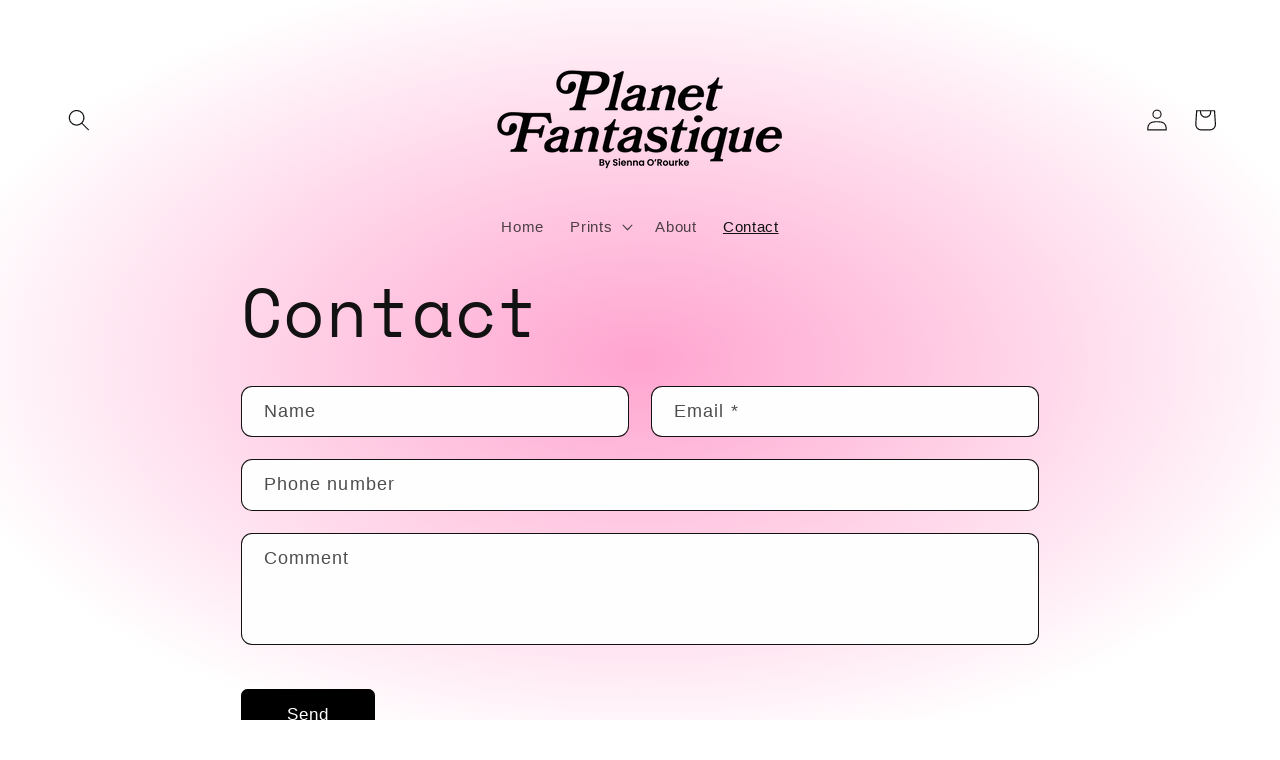

--- FILE ---
content_type: text/javascript
request_url: https://www.planetfantastique.com/cdn/shop/t/2/compiled_assets/scripts.js?139
body_size: 755
content:
(function(){var __sections__={};(function(){for(var i=0,s=document.getElementById("sections-script").getAttribute("data-sections").split(",");i<s.length;i++)__sections__[s[i]]=!0})(),function(){if(!(!__sections__["fomo-signup"]&&!window.DesignMode))try{let redirect2=function(event){event.preventDefault(),location.href=document.getElementById("redirect_button").dataset.url},isnull2=function(id){const input=document.getElementById(id);return input.value==null||input.value.trim()==""},validateEmailString2=function(email){var re=/(?:[a-z0-9!#$%&'*+/=?^_`{|}~-]+(?:\.[a-z0-9!#$%&'*+/=?^_`{|}~-]+)*|"(?:[\x01-\x08\x0b\x0c\x0e-\x1f\x21\x23-\x5b\x5d-\x7f]|\\[\x01-\x09\x0b\x0c\x0e-\x7f])*")@(?:(?:[a-z0-9](?:[a-z0-9-]*[a-z0-9])?\.)+[a-z0-9](?:[a-z0-9-]*[a-z0-9])?|\[(?:(?:25[0-5]|2[0-4][0-9]|[01]?[0-9][0-9]?)\.){3}(?:25[0-5]|2[0-4][0-9]|[01]?[0-9][0-9]?|[a-z0-9-]*[a-z0-9]:(?:[\x01-\x08\x0b\x0c\x0e-\x1f\x21-\x5a\x53-\x7f]|\\[\x01-\x09\x0b\x0c\x0e-\x7f])+)\])/;return re.test(email)},validateFirstname2=function(event){const nameField=document.getElementById("ContactForm-firstname-field"),errorField=document.getElementById("ContactForm-firstname-error");isnull2("ContactForm-firstname")?(nameField.classList.add("error"),errorField.style.display="block",event.preventDefault()):(errorField.style.display="none",nameField.classList.remove("error"))},validateLastname2=function(event){const nameField=document.getElementById("ContactForm-lastname-field"),errorField=document.getElementById("ContactForm-lastname-error");isnull2("ContactForm-lastname")?(nameField.classList.add("error"),errorField.style.display="block",event.preventDefault()):(errorField.style.display="none",nameField.classList.remove("error"))},validateEmail2=function(event){const emailField=document.getElementById("ContactForm-email-field"),errorField=document.getElementById("ContactForm-email-error"),errorFormatField=document.getElementById("ContactForm-emailformat-error");isnull2("ContactForm-email")?(emailField.classList.add("error"),errorField.style.display="block",event.preventDefault()):(errorField.style.display="none",emailField.classList.remove("error"),validateEmailString2(document.getElementById("ContactForm-email").value)?(emailField.classList.remove("error"),errorFormatField.style.display="none"):(emailField.classList.add("error"),errorFormatField.style.display="block",event.preventDefault()))},validateForm2=function(event){validateFirstname2(event),validateLastname2(event),validateEmail2(event)};var redirect=redirect2,isnull=isnull2,validateEmailString=validateEmailString2,validateFirstname=validateFirstname2,validateLastname=validateLastname2,validateEmail=validateEmail2,validateForm=validateForm2;document.addEventListener("DOMContentLoaded",function(){document.getElementById("btnSubmit")&&document.getElementById("btnSubmit").addEventListener("mousedown",validateForm2),document.getElementById("ContactForm-email")&&document.getElementById("ContactForm-email").addEventListener("blur",validateEmail2),document.getElementById("ContactForm-name")&&document.getElementById("ContactForm-name").addEventListener("blur",validateName),document.getElementById("redirect_button")&&document.getElementById("redirect_button").addEventListener("click",redirect2)})}catch(e){console.error(e)}}(),function(){if(__sections__.header)try{class StickyHeader extends HTMLElement{constructor(){super()}connectedCallback(){this.header=document.querySelector(".section-header"),this.headerIsAlwaysSticky=this.getAttribute("data-sticky-type")==="always"||this.getAttribute("data-sticky-type")==="reduce-logo-size",this.headerBounds={},this.setHeaderHeight(),window.matchMedia("(max-width: 990px)").addEventListener("change",this.setHeaderHeight.bind(this)),this.headerIsAlwaysSticky&&this.header.classList.add("shopify-section-header-sticky"),this.currentScrollTop=0,this.preventReveal=!1,this.predictiveSearch=this.querySelector("predictive-search"),this.onScrollHandler=this.onScroll.bind(this),this.hideHeaderOnScrollUp=()=>this.preventReveal=!0,this.addEventListener("preventHeaderReveal",this.hideHeaderOnScrollUp),window.addEventListener("scroll",this.onScrollHandler,!1),this.createObserver()}setHeaderHeight(){document.documentElement.style.setProperty("--header-height",`${this.header.offsetHeight}px`)}disconnectedCallback(){this.removeEventListener("preventHeaderReveal",this.hideHeaderOnScrollUp),window.removeEventListener("scroll",this.onScrollHandler)}createObserver(){new IntersectionObserver((entries,observer2)=>{this.headerBounds=entries[0].intersectionRect,observer2.disconnect()}).observe(this.header)}onScroll(){const scrollTop=window.pageYOffset||document.documentElement.scrollTop;if(!(this.predictiveSearch&&this.predictiveSearch.isOpen)){if(scrollTop>this.currentScrollTop&&scrollTop>this.headerBounds.bottom){if(this.header.classList.add("scrolled-past-header"),this.preventHide)return;requestAnimationFrame(this.hide.bind(this))}else scrollTop<this.currentScrollTop&&scrollTop>this.headerBounds.bottom?(this.header.classList.add("scrolled-past-header"),this.preventReveal?(window.clearTimeout(this.isScrolling),this.isScrolling=setTimeout(()=>{this.preventReveal=!1},66),requestAnimationFrame(this.hide.bind(this))):requestAnimationFrame(this.reveal.bind(this))):scrollTop<=this.headerBounds.top&&(this.header.classList.remove("scrolled-past-header"),requestAnimationFrame(this.reset.bind(this)));this.currentScrollTop=scrollTop}}hide(){this.headerIsAlwaysSticky||(this.header.classList.add("shopify-section-header-hidden","shopify-section-header-sticky"),this.closeMenuDisclosure(),this.closeSearchModal())}reveal(){this.headerIsAlwaysSticky||(this.header.classList.add("shopify-section-header-sticky","animate"),this.header.classList.remove("shopify-section-header-hidden"))}reset(){this.headerIsAlwaysSticky||this.header.classList.remove("shopify-section-header-hidden","shopify-section-header-sticky","animate")}closeMenuDisclosure(){this.disclosures=this.disclosures||this.header.querySelectorAll("header-menu"),this.disclosures.forEach(disclosure=>disclosure.close())}closeSearchModal(){this.searchModal=this.searchModal||this.header.querySelector("details-modal"),this.searchModal.close(!1)}}customElements.define("sticky-header",StickyHeader)}catch(e){console.error(e)}}()})();
//# sourceMappingURL=/cdn/shop/t/2/compiled_assets/scripts.js.map?139=
